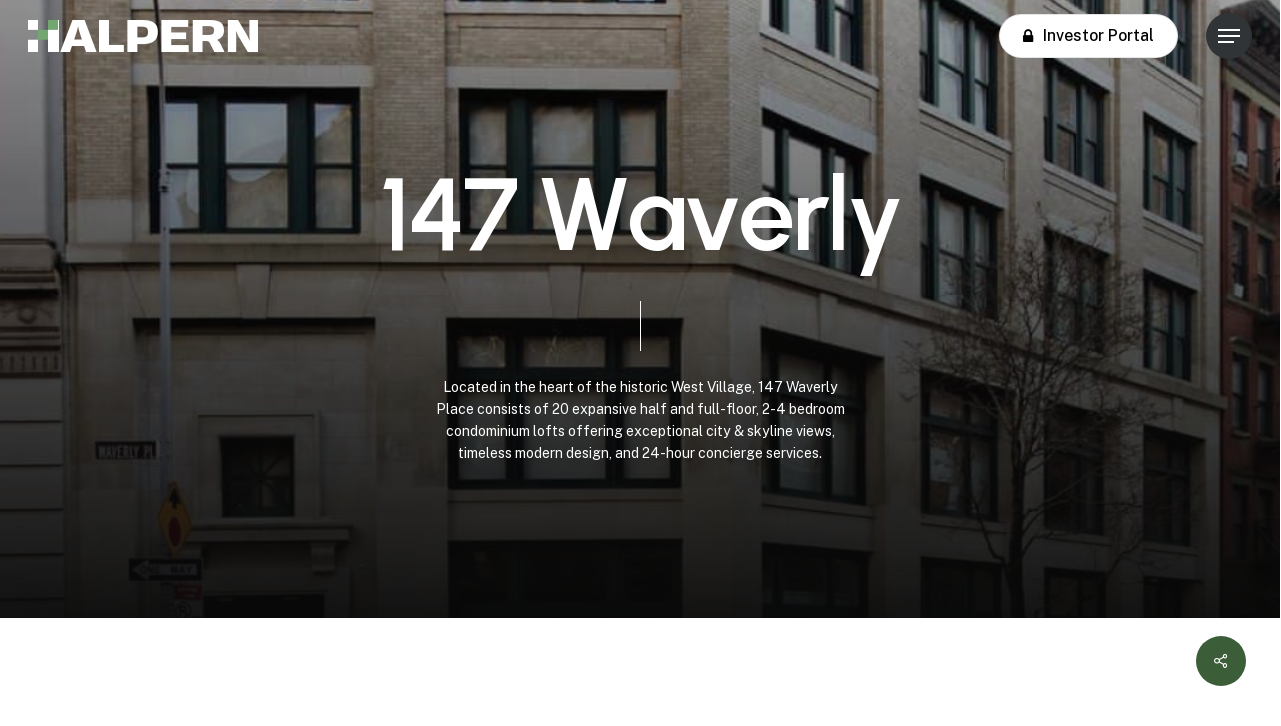

--- FILE ---
content_type: text/css
request_url: https://hreventures.com/wp-content/uploads/salient/menu-dynamic.css?ver=20146
body_size: 1299
content:
#header-outer .nectar-ext-menu-item .image-layer-outer,#header-outer .nectar-ext-menu-item .image-layer,#header-outer .nectar-ext-menu-item .color-overlay,#slide-out-widget-area .nectar-ext-menu-item .image-layer-outer,#slide-out-widget-area .nectar-ext-menu-item .color-overlay,#slide-out-widget-area .nectar-ext-menu-item .image-layer{position:absolute;top:0;left:0;width:100%;height:100%;overflow:hidden;}.nectar-ext-menu-item .inner-content{position:relative;z-index:10;width:100%;}.nectar-ext-menu-item .image-layer{background-size:cover;background-position:center;transition:opacity 0.25s ease 0.1s;}#header-outer nav .nectar-ext-menu-item .image-layer:not(.loaded){background-image:none!important;}#header-outer nav .nectar-ext-menu-item .image-layer{opacity:0;}#header-outer nav .nectar-ext-menu-item .image-layer.loaded{opacity:1;}.nectar-ext-menu-item span[class*="inherit-h"] + .menu-item-desc{margin-top:0.4rem;}#mobile-menu .nectar-ext-menu-item .title,#slide-out-widget-area .nectar-ext-menu-item .title,.nectar-ext-menu-item .menu-title-text,.nectar-ext-menu-item .menu-item-desc{position:relative;}.nectar-ext-menu-item .menu-item-desc{display:block;line-height:1.4em;}body #slide-out-widget-area .nectar-ext-menu-item .menu-item-desc{line-height:1.4em;}#mobile-menu .nectar-ext-menu-item .title,#slide-out-widget-area .nectar-ext-menu-item:not(.style-img-above-text) .title,.nectar-ext-menu-item:not(.style-img-above-text) .menu-title-text,.nectar-ext-menu-item:not(.style-img-above-text) .menu-item-desc,.nectar-ext-menu-item:not(.style-img-above-text) i:before,.nectar-ext-menu-item:not(.style-img-above-text) .svg-icon{color:#fff;}#mobile-menu .nectar-ext-menu-item.style-img-above-text .title{color:inherit;}.sf-menu li ul li a .nectar-ext-menu-item .menu-title-text:after{display:none;}.menu-item .widget-area-active[data-margin="default"] > div:not(:last-child){margin-bottom:20px;}.nectar-ext-menu-item .color-overlay{transition:opacity 0.5s cubic-bezier(.15,.75,.5,1);}.nectar-ext-menu-item:hover .hover-zoom-in-slow .image-layer{transform:scale(1.15);transition:transform 4s cubic-bezier(0.1,0.2,.7,1);}.nectar-ext-menu-item:hover .hover-zoom-in-slow .color-overlay{transition:opacity 1.5s cubic-bezier(.15,.75,.5,1);}.nectar-ext-menu-item .hover-zoom-in-slow .image-layer{transition:transform 0.5s cubic-bezier(.15,.75,.5,1);}.nectar-ext-menu-item .hover-zoom-in-slow .color-overlay{transition:opacity 0.5s cubic-bezier(.15,.75,.5,1);}.nectar-ext-menu-item:hover .hover-zoom-in .image-layer{transform:scale(1.12);}.nectar-ext-menu-item .hover-zoom-in .image-layer{transition:transform 0.5s cubic-bezier(.15,.75,.5,1);}.nectar-ext-menu-item{display:flex;text-align:left;}#slide-out-widget-area .nectar-ext-menu-item .title,#slide-out-widget-area .nectar-ext-menu-item .menu-item-desc,#slide-out-widget-area .nectar-ext-menu-item .menu-title-text,#mobile-menu .nectar-ext-menu-item .title,#mobile-menu .nectar-ext-menu-item .menu-item-desc,#mobile-menu .nectar-ext-menu-item .menu-title-text{color:inherit!important;}#slide-out-widget-area .nectar-ext-menu-item,#mobile-menu .nectar-ext-menu-item{display:block;}#slide-out-widget-area.fullscreen-alt .nectar-ext-menu-item,#slide-out-widget-area.fullscreen .nectar-ext-menu-item{text-align:center;}#header-outer .nectar-ext-menu-item.style-img-above-text .image-layer-outer,#slide-out-widget-area .nectar-ext-menu-item.style-img-above-text .image-layer-outer{position:relative;}#header-outer .nectar-ext-menu-item.style-img-above-text,#slide-out-widget-area .nectar-ext-menu-item.style-img-above-text{flex-direction:column;}#header-outer li.menu-item-113 > a .nectar-menu-label{color:#999999;}#header-outer li.menu-item-113 > a .nectar-menu-label:before{background-color:#999999;}#header-outer:not(.transparent) li.menu-item-113 > a > .menu-title-text{color:#000000;transition:color 0.25s ease;}#header-outer:not(.transparent) .menu-item-113[class*="menu-item-btn-style-button-border"] > a,#header-outer .menu-item-113[class*="menu-item-btn-style"]:not([class*="menu-item-btn-style-button-border"]) > a,#header-outer #top .sf-menu .menu-item-113[class*="menu-item-btn-style"]:not([class*="menu-item-btn-style-button-border"]) > a,#header-outer.transparent nav > ul.sf-menu .menu-item.menu-item-113[class*="menu-item-btn-style"]:not([class*="menu-item-btn-style-button-border"]) > a,#header-outer.transparent #top nav > ul.sf-menu .menu-item.menu-item-113[class*="menu-item-btn-style"]:not([class*="menu-item-btn-style-button-border"]) > a{color:#000000!important;}#header-outer[data-lhe="animated_underline"]:not(.transparent) #top nav > ul > li.menu-item-113 > a > .menu-title-text:after{border-color:#ffffff;}#header-outer:not(.transparent) li.menu-item-113 > a:hover > .menu-title-text,body #header-outer[data-has-menu="true"]:not(.transparent) #top li.menu-item-113[class*="current"] > a > i.nectar-menu-icon,#header-outer:not(.transparent) li.menu-item-113[class*="current"] > a > .menu-title-text{color:#ffffff!important;}#header-outer .menu-item-113[class*="menu-item-btn-style-button"] > a:hover,#header-outer #top nav .sf-menu li.menu-item.menu-item-113[class*="menu-item-btn-style-button"] > a:hover,#header-outer .menu-item-113[class*="current"][class*="menu-item-btn-style-button"] > a,#header-outer #top nav .sf-menu li.menu-item.menu-item-113[class*="current"][class*="menu-item-btn-style-button"] > a{color:#ffffff!important;}@media only screen and (max-width:999px){body #header-outer #logo{position:relative;margin:10px 0;}body #header-space{height:64px;}body[data-button-style^="rounded"] #header-outer .menu-item-113 > a{border-left-width:15px;border-right-width:15px;}body[data-button-style^="rounded"] #header-outer .menu-item-113 > a:before,body[data-button-style^="rounded"] #header-outer .menu-item-113 > a:after{left:-15px;width:calc(100% + 30px);}}@media only screen and (min-width:1000px){body #header-outer .menu-item-113 > a{border-left-width:24px;border-right-width:24px;}body #header-outer #header-secondary-outer .menu-item-113 > a{border-left:12px solid transparent;border-right:12px solid transparent;}body #header-outer .menu-item-113 > a:before,body #header-outer .menu-item-113 > a:after{left:-24px;width:calc(100% + 48px);}#header-outer #header-secondary-outer .menu-item-113 > a:before,#header-outer #header-secondary-outer .menu-item-113 > a:after{left:-12px;width:calc(100% + 24px);}}#header-outer .menu-item-113 > a{border:12px solid transparent;opacity:1!important;}#header-outer #header-secondary-outer .menu-item-113 > a{border-top:0;border-bottom:0;}#header-outer #top li.menu-item-113 > a .nectar-menu-icon{transition:none;}body #header-outer[data-has-menu][data-format] header#top nav ul.sf-menu li.menu-item.menu-item-113[class*="menu-item-btn-style"] > a *:not(.char),body #header-outer[data-has-menu][data-format] header#top nav ul.sf-menu li.menu-item.menu-item-113[class*="menu-item-btn-style"] > a:hover *:not(.char){color:inherit!important;transition:none;opacity:1;}#header-outer .menu-item-113 > a:before,#header-outer .menu-item-113 > a:after{position:absolute;top:50%!important;left:-12px;width:calc(100% + 24px);height:calc(100% + 24px);content:"";display:block;transform-origin:top;transform:translateY(-50%)!important;transition:opacity .45s cubic-bezier(0.25,1,0.33,1),transform .45s cubic-bezier(0.25,1,0.33,1),border-color .45s cubic-bezier(0.25,1,0.33,1),color .45s cubic-bezier(0.25,1,0.33,1),background-color .45s cubic-bezier(0.25,1,0.33,1),box-shadow .45s cubic-bezier(0.25,1,0.33,1);}#header-outer #header-secondary-outer .menu-item-113 > a:after,#header-outer #header-secondary-outer .menu-item-113 > a:before{height:calc(100% + 12px);}#header-outer .menu-item-113 > a:after{opacity:0;transition:opacity 0.3s ease,transform 0.3s ease;}#header-outer .menu-item-113 > a .menu-title-text:after{display:none!important;}#header-outer .menu-item-113 > a:before{border:1px solid;opacity:0.25;box-sizing:border-box;}#header-outer .menu-item-113 > a:after{background:linear-gradient(90deg,#303436,#3b5e39,#303436);}#header-outer .menu-item-113 > a:hover,#header-outer .menu-item-113[class*="current"] > a{color:#fff;}#header-outer .menu-item-113 > a:hover:after,#header-outer .menu-item-113[class*="current"] > a:after{opacity:1;}#header-outer #top nav .sf-menu .menu-item.menu-item-113:not([class*="current"]) > a:not(:hover),#header-outer .sf-menu .menu-item.menu-item-113:not([class*="current"]) > a:not(:hover){color:#000!important;}#header-outer .sf-menu .menu-item-113:not([class*="current"]) > a:before{background-color:#fff;opacity:1;border-color:rgba(0,0,0,0.1);}@keyframes nectarBtnGradientScroll{0%{background-position:0 50%;}100%{background-position:1300% 50%;}}#header-outer .menu-item-113 > a:after{background-size:1300%;animation:nectarBtnGradientScroll 30s linear infinite;}

--- FILE ---
content_type: text/css
request_url: https://hreventures.com/wp-content/themes/salient-child/style.css?ver=14.0.1
body_size: -173
content:
/*
Theme Name: Halpern Real Estate Ventures
Description: Custom theme for Halpern Ventures
Theme URI:   http://www.irona.com
Author: IRONA
Author URI:  http://www.irona.com
Template: salient
Version: 1.0
*/





